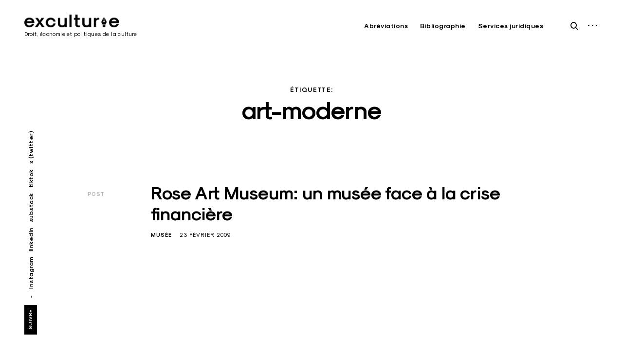

--- FILE ---
content_type: text/html; charset=UTF-8
request_url: http://www.exculturae.com/tag/art-moderne/
body_size: 12072
content:
<!DOCTYPE html><html lang="fr-FR"><head><meta charset="utf-8"><meta name="viewport" content="width=device-width, initial-scale=1"><meta name="author" content="Louis-Philippe Gratton"><link rel="profile" href="http://gmpg.org/xfn/11"><meta property="og:title" content="Rose Art Museum: un musée face à la crise financière"><meta property="og:description" content=""><meta property="og:type" content="article"><meta property="og:url" content="http://www.exculturae.com/rose-art-museum/"><meta property="og:site_name" content="Exculturae"> <meta name="robots" content="noindex,follow"/> <title>Art moderne &#8211; Exculturae</title><meta name='robots' content='max-image-preview:large'/> <style>img:is([sizes="auto" i], [sizes^="auto," i]) { contain-intrinsic-size: 3000px 1500px }</style> <link rel="alternate" type="application/rss+xml" title="Exculturae &raquo; Flux" href="http://www.exculturae.com/feed/"/><link rel="alternate" type="application/rss+xml" title="Exculturae &raquo; Flux de l’étiquette Art moderne" href="http://www.exculturae.com/tag/art-moderne/feed/"/><link rel='stylesheet' id='wp-block-library-css' href='http://www.exculturae.com/wp-includes/css/dist/block-library/style.min.css' type='text/css' media='all'/><style id='classic-theme-styles-inline-css' type='text/css'>/*! This file is auto-generated */.wp-block-button__link{color:#fff;background-color:#32373c;border-radius:9999px;box-shadow:none;text-decoration:none;padding:calc(.667em + 2px) calc(1.333em + 2px);font-size:1.125em}.wp-block-file__button{background:#32373c;color:#fff;text-decoration:none}</style><style id='global-styles-inline-css' type='text/css'>:root{--wp--preset--aspect-ratio--square: 1;--wp--preset--aspect-ratio--4-3: 4/3;--wp--preset--aspect-ratio--3-4: 3/4;--wp--preset--aspect-ratio--3-2: 3/2;--wp--preset--aspect-ratio--2-3: 2/3;--wp--preset--aspect-ratio--16-9: 16/9;--wp--preset--aspect-ratio--9-16: 9/16;--wp--preset--color--black: #000000;--wp--preset--color--cyan-bluish-gray: #abb8c3;--wp--preset--color--white: #ffffff;--wp--preset--color--pale-pink: #f78da7;--wp--preset--color--vivid-red: #cf2e2e;--wp--preset--color--luminous-vivid-orange: #ff6900;--wp--preset--color--luminous-vivid-amber: #fcb900;--wp--preset--color--light-green-cyan: #7bdcb5;--wp--preset--color--vivid-green-cyan: #00d084;--wp--preset--color--pale-cyan-blue: #8ed1fc;--wp--preset--color--vivid-cyan-blue: #0693e3;--wp--preset--color--vivid-purple: #9b51e0;--wp--preset--gradient--vivid-cyan-blue-to-vivid-purple: linear-gradient(135deg,rgba(6,147,227,1) 0%,rgb(155,81,224) 100%);--wp--preset--gradient--light-green-cyan-to-vivid-green-cyan: linear-gradient(135deg,rgb(122,220,180) 0%,rgb(0,208,130) 100%);--wp--preset--gradient--luminous-vivid-amber-to-luminous-vivid-orange: linear-gradient(135deg,rgba(252,185,0,1) 0%,rgba(255,105,0,1) 100%);--wp--preset--gradient--luminous-vivid-orange-to-vivid-red: linear-gradient(135deg,rgba(255,105,0,1) 0%,rgb(207,46,46) 100%);--wp--preset--gradient--very-light-gray-to-cyan-bluish-gray: linear-gradient(135deg,rgb(238,238,238) 0%,rgb(169,184,195) 100%);--wp--preset--gradient--cool-to-warm-spectrum: linear-gradient(135deg,rgb(74,234,220) 0%,rgb(151,120,209) 20%,rgb(207,42,186) 40%,rgb(238,44,130) 60%,rgb(251,105,98) 80%,rgb(254,248,76) 100%);--wp--preset--gradient--blush-light-purple: linear-gradient(135deg,rgb(255,206,236) 0%,rgb(152,150,240) 100%);--wp--preset--gradient--blush-bordeaux: linear-gradient(135deg,rgb(254,205,165) 0%,rgb(254,45,45) 50%,rgb(107,0,62) 100%);--wp--preset--gradient--luminous-dusk: linear-gradient(135deg,rgb(255,203,112) 0%,rgb(199,81,192) 50%,rgb(65,88,208) 100%);--wp--preset--gradient--pale-ocean: linear-gradient(135deg,rgb(255,245,203) 0%,rgb(182,227,212) 50%,rgb(51,167,181) 100%);--wp--preset--gradient--electric-grass: linear-gradient(135deg,rgb(202,248,128) 0%,rgb(113,206,126) 100%);--wp--preset--gradient--midnight: linear-gradient(135deg,rgb(2,3,129) 0%,rgb(40,116,252) 100%);--wp--preset--font-size--small: 13px;--wp--preset--font-size--medium: 20px;--wp--preset--font-size--large: 36px;--wp--preset--font-size--x-large: 42px;--wp--preset--spacing--20: 0.44rem;--wp--preset--spacing--30: 0.67rem;--wp--preset--spacing--40: 1rem;--wp--preset--spacing--50: 1.5rem;--wp--preset--spacing--60: 2.25rem;--wp--preset--spacing--70: 3.38rem;--wp--preset--spacing--80: 5.06rem;--wp--preset--shadow--natural: 6px 6px 9px rgba(0, 0, 0, 0.2);--wp--preset--shadow--deep: 12px 12px 50px rgba(0, 0, 0, 0.4);--wp--preset--shadow--sharp: 6px 6px 0px rgba(0, 0, 0, 0.2);--wp--preset--shadow--outlined: 6px 6px 0px -3px rgba(255, 255, 255, 1), 6px 6px rgba(0, 0, 0, 1);--wp--preset--shadow--crisp: 6px 6px 0px rgba(0, 0, 0, 1);}:where(.is-layout-flex){gap: 0.5em;}:where(.is-layout-grid){gap: 0.5em;}body .is-layout-flex{display: flex;}.is-layout-flex{flex-wrap: wrap;align-items: center;}.is-layout-flex > :is(*, div){margin: 0;}body .is-layout-grid{display: grid;}.is-layout-grid > :is(*, div){margin: 0;}:where(.wp-block-columns.is-layout-flex){gap: 2em;}:where(.wp-block-columns.is-layout-grid){gap: 2em;}:where(.wp-block-post-template.is-layout-flex){gap: 1.25em;}:where(.wp-block-post-template.is-layout-grid){gap: 1.25em;}.has-black-color{color: var(--wp--preset--color--black) !important;}.has-cyan-bluish-gray-color{color: var(--wp--preset--color--cyan-bluish-gray) !important;}.has-white-color{color: var(--wp--preset--color--white) !important;}.has-pale-pink-color{color: var(--wp--preset--color--pale-pink) !important;}.has-vivid-red-color{color: var(--wp--preset--color--vivid-red) !important;}.has-luminous-vivid-orange-color{color: var(--wp--preset--color--luminous-vivid-orange) !important;}.has-luminous-vivid-amber-color{color: var(--wp--preset--color--luminous-vivid-amber) !important;}.has-light-green-cyan-color{color: var(--wp--preset--color--light-green-cyan) !important;}.has-vivid-green-cyan-color{color: var(--wp--preset--color--vivid-green-cyan) !important;}.has-pale-cyan-blue-color{color: var(--wp--preset--color--pale-cyan-blue) !important;}.has-vivid-cyan-blue-color{color: var(--wp--preset--color--vivid-cyan-blue) !important;}.has-vivid-purple-color{color: var(--wp--preset--color--vivid-purple) !important;}.has-black-background-color{background-color: var(--wp--preset--color--black) !important;}.has-cyan-bluish-gray-background-color{background-color: var(--wp--preset--color--cyan-bluish-gray) !important;}.has-white-background-color{background-color: var(--wp--preset--color--white) !important;}.has-pale-pink-background-color{background-color: var(--wp--preset--color--pale-pink) !important;}.has-vivid-red-background-color{background-color: var(--wp--preset--color--vivid-red) !important;}.has-luminous-vivid-orange-background-color{background-color: var(--wp--preset--color--luminous-vivid-orange) !important;}.has-luminous-vivid-amber-background-color{background-color: var(--wp--preset--color--luminous-vivid-amber) !important;}.has-light-green-cyan-background-color{background-color: var(--wp--preset--color--light-green-cyan) !important;}.has-vivid-green-cyan-background-color{background-color: var(--wp--preset--color--vivid-green-cyan) !important;}.has-pale-cyan-blue-background-color{background-color: var(--wp--preset--color--pale-cyan-blue) !important;}.has-vivid-cyan-blue-background-color{background-color: var(--wp--preset--color--vivid-cyan-blue) !important;}.has-vivid-purple-background-color{background-color: var(--wp--preset--color--vivid-purple) !important;}.has-black-border-color{border-color: var(--wp--preset--color--black) !important;}.has-cyan-bluish-gray-border-color{border-color: var(--wp--preset--color--cyan-bluish-gray) !important;}.has-white-border-color{border-color: var(--wp--preset--color--white) !important;}.has-pale-pink-border-color{border-color: var(--wp--preset--color--pale-pink) !important;}.has-vivid-red-border-color{border-color: var(--wp--preset--color--vivid-red) !important;}.has-luminous-vivid-orange-border-color{border-color: var(--wp--preset--color--luminous-vivid-orange) !important;}.has-luminous-vivid-amber-border-color{border-color: var(--wp--preset--color--luminous-vivid-amber) !important;}.has-light-green-cyan-border-color{border-color: var(--wp--preset--color--light-green-cyan) !important;}.has-vivid-green-cyan-border-color{border-color: var(--wp--preset--color--vivid-green-cyan) !important;}.has-pale-cyan-blue-border-color{border-color: var(--wp--preset--color--pale-cyan-blue) !important;}.has-vivid-cyan-blue-border-color{border-color: var(--wp--preset--color--vivid-cyan-blue) !important;}.has-vivid-purple-border-color{border-color: var(--wp--preset--color--vivid-purple) !important;}.has-vivid-cyan-blue-to-vivid-purple-gradient-background{background: var(--wp--preset--gradient--vivid-cyan-blue-to-vivid-purple) !important;}.has-light-green-cyan-to-vivid-green-cyan-gradient-background{background: var(--wp--preset--gradient--light-green-cyan-to-vivid-green-cyan) !important;}.has-luminous-vivid-amber-to-luminous-vivid-orange-gradient-background{background: var(--wp--preset--gradient--luminous-vivid-amber-to-luminous-vivid-orange) !important;}.has-luminous-vivid-orange-to-vivid-red-gradient-background{background: var(--wp--preset--gradient--luminous-vivid-orange-to-vivid-red) !important;}.has-very-light-gray-to-cyan-bluish-gray-gradient-background{background: var(--wp--preset--gradient--very-light-gray-to-cyan-bluish-gray) !important;}.has-cool-to-warm-spectrum-gradient-background{background: var(--wp--preset--gradient--cool-to-warm-spectrum) !important;}.has-blush-light-purple-gradient-background{background: var(--wp--preset--gradient--blush-light-purple) !important;}.has-blush-bordeaux-gradient-background{background: var(--wp--preset--gradient--blush-bordeaux) !important;}.has-luminous-dusk-gradient-background{background: var(--wp--preset--gradient--luminous-dusk) !important;}.has-pale-ocean-gradient-background{background: var(--wp--preset--gradient--pale-ocean) !important;}.has-electric-grass-gradient-background{background: var(--wp--preset--gradient--electric-grass) !important;}.has-midnight-gradient-background{background: var(--wp--preset--gradient--midnight) !important;}.has-small-font-size{font-size: var(--wp--preset--font-size--small) !important;}.has-medium-font-size{font-size: var(--wp--preset--font-size--medium) !important;}.has-large-font-size{font-size: var(--wp--preset--font-size--large) !important;}.has-x-large-font-size{font-size: var(--wp--preset--font-size--x-large) !important;}:where(.wp-block-post-template.is-layout-flex){gap: 1.25em;}:where(.wp-block-post-template.is-layout-grid){gap: 1.25em;}:where(.wp-block-columns.is-layout-flex){gap: 2em;}:where(.wp-block-columns.is-layout-grid){gap: 2em;}:root :where(.wp-block-pullquote){font-size: 1.5em;line-height: 1.6;}</style><link rel='stylesheet' id='eris-font-enqueue-css' href='http://www.exculturae.com/wp-content/themes/limpia/assets/fonts/stylesheet.css' type='text/css' media='all'/><link rel='stylesheet' id='dashicons-css' href='http://www.exculturae.com/wp-includes/css/dashicons.min.css' type='text/css' media='all'/><link rel='stylesheet' id='thickbox-css' href='http://www.exculturae.com/wp-includes/js/thickbox/thickbox.css' type='text/css' media='all'/><link rel='stylesheet' id='eris-style-css' href='http://www.exculturae.com/wp-content/themes/limpia/style.css' type='text/css' media='all'/><link rel='stylesheet' id='zotpress.shortcode.min.css-css' href='http://www.exculturae.com/wp-content/plugins/zotpress/css/zotpress.shortcode.min.css' type='text/css' media='all'/><style type="text/css"> /* Body BG color */ body, body.custom-background, #content, .shuffle-layout .entry-meta, .page-template-portfolio-page .site-content, .page-template-portfolio-page .site-footer, .sticky-header header.site-header { background-color: #fff; } .featured-slider-wrap { background-color: #e8eaec; } /* Headings color */ h1, h2, h3, h4, h5, h6, h1 a, h2 a, h3 a, h4 a, h5 a, h6 a, .archive.category .page-title span, .archive.tag .page-title span, .archive.date .page-title span, .archive.author .page-title span, .search .page-title span, .search-results .page-title, .tag.archive .page-title, .comments-title span, .comment-author, .search-post-type, .bypostauthor > .comment-body .comment-author b:after, .entry-content h1, .entry-content h2, .entry-content h3, .entry-content h4, .entry-content h5, .entry-content h6, .page-content h1, .page-content h2, .page-content h3, .page-content h4, .page-content h5, .page-content h6, .nav-links, .format-quote blockquote, .emphasis, .entry-content .emphasis, .page-content .emphasis, .single .entry-content .emphasis, .single .format-quote blockquote, .single .format-quote q, .single .format-link .entry-content p, .single .format-link .row-columns, .masonry .format-link .entry-content h2, .single .format-link .entry-content h2, .entry-content blockquote, .entry-content blockquote p, .page-content blockquote, .page-content blockquote p, .comment-content blockquote p, .single .entry-content blockquote p, .archive .page-title span, .search .page-title span, .error404 .page-title span, .site-footer .widget-title, .site-footer .widget .widget-title a, .author-box p, .dropcap:before { color: #000; } /* Paragraph color */ .entry-content p, .entry-content li, .page-content p, .page-content li, .comment-content p, .comment-content li, .comment-content dd, label, blockquote cite, blockquote + cite, blockquote + p cite, q cite, q + cite, q + p cite, .wp-caption-text, .format-quote blockquote cite, .format-quote blockquote + cite, .format-quote q cite, .format-quote q + cite, .format-quote blockquote + p cite, .format-quote q + p cite, .site-footer .widget p, .jp-relatedposts-post-context, .row-columns, .headline-template .hero .entry-content, .headline-template .hero p, .single-portfolio-headline .hero p, .contact .entry-content p, .contact .row-columns, .wp-block-separator.is-style-dots:before, .wp-block-image figcaption, .wp-block-embed figcaption { color: #5d5d5d; } hr, .wp-block-separator { background-color: #5d5d5d; } /* Link color */ a, a.emphasis, .format-link .entry-content p, blockquote:before, q:before, .listing .format-link .entry-content:before, .single .format-link .entry-content:before, .format-link .row-columns, .no-results input[type="search"], .error-404 input[type="search"], .no-results .search-instructions, .error-404 .search-instructions, .search .page-title span, .gallery-count, .entry-footer, .nav-links a, .read-more-link, .widget-title, .widget .widget-title a, .widget_calendar caption, .widget_calendar th, .widget_calendar tfoot a, .widget .search-form input[type="submit"]:focus, .widget .newsletter input[type="submit"]:focus, .paging-navigation a, .paging-navigation .dots, .paging-navigation .prev, .paging-navigation .next, .contact-form label, .contact-form textarea, .contact-form input[type="text"], .contact-form input[type="email"], body #infinite-handle span, .category-filter a, .category-filter .cat-active a, .gallery-caption, .entry-gallery .gallery-size-full:after, .featured-slider .slick-dots button, body .single-soc-share-link a, .comment-metadata a, .comment .reply a, .comment-metadata > * + *:before, .widget_wpcom_social_media_icons_widget a { color: #000; } .contact-form input[type="text"]::-webkit-input-placeholder, .contact-form input[type="email"]::-webkit-input-placeholder, .no-results input[type="search"]::-webkit-input-placeholder, .error-404 input[type="search"]::-webkit-input-placeholder { color: #000; } .contact-form input[type="text"]::-moz-placeholder, .contact-form input[type="email"]::-moz-placeholder, .no-results input[type="search"]::-moz-placeholder, .error-404 input[type="search"]::-moz-placeholder { color: #000; } .contact-form input[type="text"]:-moz-placeholder, .contact-form input[type="email"]:-moz-placeholder, .no-results input[type="search"]:-moz-placeholder, .error-404 input[type="search"]:-moz-placeholder { color: #000; } .site-header input[type="search"]:-ms-input-placeholder, .no-results input[type="search"]:-ms-input-placeholder, .error-404 input[type="search"]:-ms-input-placeholder { color: #000; } input[type="text"]:focus, input[type="email"]:focus, input[type="tel"]:focus, input[type="url"]:focus, input[type="password"]:focus, input[type="search"]:focus, textarea:focus { border-color: #000; } .entry-meta a, .posts-navigation .entry-meta a, #infinite-handle a, .single .nav-links a, .archive.category .page-title, .archive.tag .page-title, .archive.date .page-title, .archive.author .page-title, .entry-footer a, .author-name span, .site-footer .widget_recent_comments .comment-author-link a, .site-footer .widget_recent_comments li, .site-footer .widget_recent_entries li, .site-footer .rss-date { color: #000; } /* Header color */ .nav-menu > li > a, .standard-menu .main-navigation ul ul a, .dropdown-toggle, #big-search-trigger, .menu-toggle:before, .sidebar-trigger, .scroll-up, .scroll-down, .menu-social-container a, .menu-social-container .social-menu-trig:before { color: #000; } .main-navigation .current_page_item > a, .main-navigation .current-menu-item > a, .main-navigation .current_page_ancestor > a { border-color: #000; } .menu-toggle span, .menu-toggle span:before, .menu-toggle span:after, .hamburger-menu .menu-toggle span, .hamburger-menu .menu-toggle span:before, .hamburger-menu .menu-toggle span:after { background-color: #000; } /* Logo color */ .site-title a { color: #000; } .site-description { color: #000; } /* Fullwidth slider colors */ .featured-slider .portfolio-item h2 a, .featured-slider .slick-arrow:before, .featured-slider .slick-dots li, .featured-slider .slick-dots span, .featured-slider .slick-dots button, .featured-slider .slick-dots .slick-active:after { color: #000; } .featured-slider .slick-dots .slick-active:after { background-color: #000; } /* Footer colors */ #comments { background-color: #eaedf3; } .site-footer, .site-footer span, .site-info, .site-footer .widget, .site-footer .widget a, .site-footer .widget_calendar td, .site-footer .tagcloud a, .site-footer .rssSummary, .site-footer .widget_calendar caption, .site-footer .widget_calendar th, .site-footer input[type="text"], .site-footer input[type="email"], .site-footer input[type="tel"], .site-footer input[type="url"], .site-footer input[type="password"], .site-footer input[type="search"], .site-footer textarea { color: #000; } .site-footer a, .site-footer .widget_calendar tbody a, .site-footer .widget_recent_comments li a, .site-footer .widget_recent_entries li a, .site-footer .widget_rss li a, .site-footer .widget_contact_info .confit-address a, .site-footer .jetpack-display-remote-posts h4 a, .site-footer .widget .tp_recent_tweets a, .site-footer .widget .search-form input[type="submit"], .site-footer .widget .newsletter input[type="submit"] { color: #000; } @media only screen and (min-width: 1025px){ a:hover, div[class^="gr_custom_container"] a:hover, .comment-metadata a:hover, .comment .reply a:hover, .entry-footer a:hover, .category-filter a:hover, .category-filter .cat-active a:hover, .format-link .entry-content a:hover, .back-to-top:hover, .paging-navigation a:hover, .page-numbers li a:hover, .listing .format-link .entry-content a:hover, .read-more-link:hover { color: #5d5d5d; } .nav-links a:hover, .read-more-link:hover, .logged-in-as a:hover { color: #000; } h1 a:hover, h2 a:hover, h3 a:hover, h4 a:hover, h5 a:hover, h6 a:hover { color: #747474; } .entry-meta a:hover, .posts-navigation .entry-meta a:hover { color: #808080; } .standard-menu .main-navigation ul ul a:focus, .nav-menu > li:hover > a, .sidebar-trigger:hover, .nav-menu li > a:hover, .nav-menu li:hover > .dropdown-toggle, #big-search-trigger:hover, .sidebar-trigger:hover, .standard-menu .main-navigation ul ul a:hover, .scroll-up:hover, .scroll-down:hover, .menu-social-container a:hover, #big-search-trigger:focus, .sidebar-trigger:focus { color: #808080; } .menu-toggle:focus span, .menu-toggle:focus span:before, .menu-toggle:focus span:after { background-color: #808080; } .featured-slider .portfolio-item h2 a:hover, .featured-slider .slick-arrow:hover:before { color: #808080; } .site-title a:hover { color: #000; } .site-footer a:hover, .site-footer .widget a:hover, .site-footer .widget.widget_wpcom_social_media_icons_widget a:hover, .site-footer .widget .tp_recent_tweets a:hover, .site-footer .instagram-username a:hover, .site-footer .widget .tp_recent_tweets a:hover { color: #5d5d5d; } } @media only screen and (max-width: 1024px){ .page-template-portfolio-page .portfolio-item .entry-title a, .tax-ct_portfolio .portfolio-item .entry-title a { color: #000; } }</style> <style> .kirki-customizer-loading-wrapper { background-image: none !important; } </style> <style type="text/css" id="wp-custom-css"> /* Typography */.entry-content p { font-size: 16px; color: #3c3c3c; text-align: justify; }.entry-content p a {border-bottom:none; font-weight: 400; color: #3c3c3c; -webkit-transition: all 0.35s linear; -moz-transition: all 0.35s linear; -o-transition: all 0.35s linear; transition: all 0.35s linear; background-image: linear-gradient(to right,#ffe644 100%,#fff 0); background-position: 0 90%; background-repeat: repeat-x; background-size: 100% 20%; }.entry-content p a:hover { border-bottom: none; background-image: linear-gradient(to right,#ffe644 100%,#fff 0); background-position: 0 90%; background-repeat: repeat-x; background-size: 100% 45%; }.dropcap { color: #000; font-size: 6.25rem; line-height: 0.8em; float: left; padding: 10px 20px 10px 20px; }.dropcap:before { display: none; }/* Titles */.title_underlined { border-bottom: 2px solid #000; padding-bottom: 5px; margin-top: 62px; margin-bottom: 18px; }.integral { font-size: 21px; text-transform: uppercase; text-align: center; line-height: 21px; margin-top: 90px; margin-bottom: 60px!important; display: -webkit-flex; display: flex; -webkit-flex-wrap: wrap; flex-wrap: wrap; flex-direction: row; -webkit-align-items: center; align-items: center; -webkit-justify-content: center; justify-content: center; -webkit-align-content: stretch; align-content: stretch; }.integral:before, .integral:after { background-color: #000; content: '\a0'; height: 1px; position: relative; -webkit-flex-grow: 1; flex-grow: 1; }.integral:before { margin-right: 20px; }.integral:after { margin-left: 20px; }/* Images */.format-standard .featured-image a:after { content: none; }.featured-image a:hover:before { opacity: 0.1; }figcaption, .wp-caption-text { font-style: italic; max-width:none; margin-right: auto; margin-left: auto; text-align: center; }figcaption { font-size: 0.8125rem; letter-spacing: 0.5px; }.wp-block-image figcaption { margin-bottom: 0.8em; margin-top: 0.8em; }.portrait-wrap .wp-caption-text { display: none; }/* Lists */ul { list-style-type: disc; }/* Menus */.nav-menu > li > a:before { content: ""; position: absolute; width: 100%; height: 1px; bottom:8px; left: 0; background-color: #323232; visibility: hidden; -webkit-transform: scaleX(0); transform: scaleX(0); -webkit-transition: all 0.3s ease-in-out 0s; transition: all 0.3s ease-in-out 0s; }.nav-menu > li a:hover, .nav-menu > li:hover > a { color: #000; }.nav-menu > li > a:hover:before { visibility: visible; -webkit-transform: scaleX(1); transform: scaleX(1); }/* Widgets */.site-footer .widget p { color: #3c3c3c; }.widget + .widget { margin-top: 3.25rem; }/* Special attributes */.asterisk { font-style: italic; }.footnote { border-top: 1px solid #000; margin-top: 60px; margin-bottom: 12px; max-width: 35%; }.footnote-text { font-style: italic; font-size: 15px; }.lastupdated { font-size: 15px!important; font-style: italic; text-align: right!important; }.separator { border-top: 1px solid #000; max-width: 65%; margin-top: 62px; margin-bottom: 62px!important; margin-left: auto; margin-right: auto; }/* Special tags */abbr { text-decoration: none; }.single blockquote { position: relative; padding: .5rem; }blockquote:before,blockquote:after { position: absolute; color: #ffe644; font-size: 6rem; font-weight: 400; width: 4rem; height: 4rem; }blockquote:before { content: '“'; left: -5rem; top: -2rem; opacity: 1; }blockquote:after { content: '”'; right: -5rem; bottom: -3.5rem; font-family: 'icomoon'; }blockquote p:last-child { font-size: 18px!important; letter-spacing: 1px; text-align: center; }cite { color: #3c3c3c!important; font-style: italic!important; font-size: 16px!important; display: inline!important; }mark { color: #4c4c4c; background: linear-gradient(to bottom, #fff 70%, #ffe644) }q:before, q:after { content: none }q { font-weight: 400; font-size: 16px; color: #3c3c3c; font-style: italic }/* Home */.listing .hentry { margin-bottom: 8rem; }/* Posts */.single-post .container-medium + .content-area { margin-top: 3rem; }.single .hero .entry-title { font-size: 50px; }body #jp-relatedposts { margin-top: 5.5rem; }.cat-links + .tags-links { text-transform: none; display: block; }.jp-relatedposts-post-thumbs img { height: auto; max-width: 100%; aspect-ratio: 3 / 2; object-fit: cover; object-position: 0 20%; }/* Pages */.page .hentry { margin-left: auto; margin-right: auto; max-width: 760px; }.page-header { margin-top: 3.3em; margin-bottom: 3rem; }.page-title { margin-top: 0.8em; }/* Archives */.tag.archive .page-title { font-size: 0.8125rem; font-weight: 700; opacity: 1; }/* Footer */p + .entry-footer { margin-top: 1.5rem; }.site-footer .widget-area .widget_nav_menu li { display: block; }/* Auteur */.author-box { border: none; border-top: 1px solid #5d5d5d; border-bottom: 1px solid #5d5d5d; margin: 4.5rem 0 5rem; padding: 43px 32px 38px 129px; position: relative; }.author-avatar { position: absolute; top: 32px; left: 12px; }.author-avatar img { border-radius: 100%; width: 96px; }/* Contact */#vscf input[type="text"], #vscf input[type="email"], #vscf textarea { padding-left: 0px; padding-right: 0px; height: 60px; width: 80%!important; border: none; border-bottom: 0.0625rem solid #999; -webkit-box-shadow: none; box-shadow: none; }#vscf textarea { min-height: 110px; }#vscf input[type="text"]:hover, #vscf input[type="email"]:hover, #vscf textarea:hover, #vscf input[type="text"]:focus, #vscf input[type="email"]:focus, #vscf textarea:focus { border-bottom: 0.0625rem solid #000; }.vscf-privacy-group { width: 80%; margin-bottom: 25px!important; }.vscf-privacy-group label:before { display: none; }input[type="checkbox"] + label { padding-left: 0px; }#vscf .form-group button { color: #5d5d5d; padding: 0 16px 2px 16px; background-color: #fff; font-variant: all-small-caps; border: 1px solid #5d5d5d; -webkit-transition: all 0.45s linear; -moz-transition: all 0.45s linear; -o-transition: all 0.45s linear; transition: all 0.45s linear; }#vscf .form-group button:hover { color: #fff; background-color: #5d5d5d; border: 1px solid #5d5d5d; }/* Zotpress */.csl-entry { color: #3c3c3c; margin: 0 .8em 1em .8em !important; }.csl-entry:before { content: "\2022"; padding-right: 8px; }div.zp-Zotpress a:hover, a.zp-CiteRIS:hover { color: #3c3c3c; text-decoration: none!important; }.zp-Browse-Bar { border: 1px solid #000; border-radius: 3px; }.zp-Zotpress-SearchBox input[type="text"] { border: none }.zp-Zotpress-SearchBox .zp-SearchBy-Container { display: none; }#zpSearchResultsPaging span.title { display: none; }#zpSearchResultsPaging a { font-size: 13px; line-height: 35px; padding: 0 14px; border-radius: 35px; width: 35px; }#zpSearchResultsPaging a:hover { color: #3C3C3d; }#zpSearchResultsPaging a.selected { border: none; color: #fff; background-color: #cbb88c; }#zpSearchResultsPaging a span { border: none; padding: 0; }/* Mobile */@media only screen and (max-width: 1024px){ .menu-toggle { display: none; }}@media only screen and (max-width: 767px){ .site-footer .widget-area { display: none; }} </style> </head><body class="archive tag tag-art-moderne tag-35 wp-custom-logo wp-theme-limpia infinite-scroll standard-menu hfeed sticky-header tk-theme-frontend"><aside id="secondary" class="widget-area" role="complementary"> <div class="scroll-box"> <section id="block-17" class="widget widget_block widget_media_image"><figure class="wp-block-image size-full"><img fetchpriority="high" decoding="async" width="1200" height="800" src="http://www.exculturae.com/wp-content/uploads/2022/10/about.jpg" alt="" class="wp-image-10063" srcset="http://www.exculturae.com/wp-content/uploads/2022/10/about.jpg 1200w, http://www.exculturae.com/wp-content/uploads/2022/10/about-768x512.jpg 768w" sizes="(max-width: 1200px) 100vw, 1200px"/></figure></section><section id="block-10" class="widget widget_block"><h2 class="wp-block-heading">Présentation</h2></section><section id="block-3" class="widget widget_block"><div class="wp-block-group"><div class="wp-block-group__inner-container is-layout-flow wp-block-group-is-layout-flow"><p><em>Exculturae</em> informe et contribue aux débats sur les enjeux économiques, juridiques et politiques des arts, de la culture et des médias.</p></div></div></section><section id="block-4" class="widget widget_block"><div class="wp-block-group"><div class="wp-block-group__inner-container is-layout-flow wp-block-group-is-layout-flow"><div class="widget widget_nav_menu"><h2 class="widgettitle">Indispensables</h2><div class="menu-indispensables-container"><ul id="menu-indispensables" class="menu"><li id="menu-item-9623" class="menu-item menu-item-type-post_type menu-item-object-page menu-item-9623"><a href="http://www.exculturae.com/a-propos/">À propos</a></li><li id="menu-item-9624" class="menu-item menu-item-type-post_type menu-item-object-page menu-item-9624"><a href="http://www.exculturae.com/carte/">Carte du site</a></li><li id="menu-item-9625" class="menu-item menu-item-type-post_type menu-item-object-page menu-item-9625"><a href="http://www.exculturae.com/cgu/" title="Conditions générales d’utilisation">Conditions</a></li><li id="menu-item-9626" class="menu-item menu-item-type-post_type menu-item-object-page menu-item-9626"><a href="http://www.exculturae.com/contact/">Contact</a></li></ul></div></div><div class="widget widget_nav_menu"><h2 class="widgettitle">Ressources</h2><div class="menu-ressources-container"><ul id="menu-ressources" class="menu"><li id="menu-item-9730" class="menu-item menu-item-type-post_type menu-item-object-page menu-item-9730"><a href="http://www.exculturae.com/abreviations/">Abréviations</a></li><li id="menu-item-9731" class="menu-item menu-item-type-post_type menu-item-object-page menu-item-9731"><a href="http://www.exculturae.com/bibliographie/">Bibliographie</a></li><li id="menu-item-9732" class="menu-item menu-item-type-custom menu-item-object-custom menu-item-9732"><a href="http://www.servicesjuridiques.me/">Services juridiques</a></li></ul></div></div><div class="widget widget_nav_menu"><h2 class="widgettitle">Thématiques</h2><div class="menu-thematiques-container"><ul id="menu-thematiques" class="menu"><li id="menu-item-4528" class="menu-item menu-item-type-taxonomy menu-item-object-category menu-item-has-children menu-item-4528"><a href="http://www.exculturae.com/categorie/arts/">Arts</a><ul class="sub-menu"> <li id="menu-item-4533" class="menu-item menu-item-type-taxonomy menu-item-object-category menu-item-4533"><a href="http://www.exculturae.com/categorie/arts/marche-art/">Marché de l&rsquo;art</a></li> <li id="menu-item-4534" class="menu-item menu-item-type-taxonomy menu-item-object-category menu-item-4534"><a href="http://www.exculturae.com/categorie/arts/musee/">Musée</a></li> <li id="menu-item-4535" class="menu-item menu-item-type-taxonomy menu-item-object-category menu-item-4535"><a href="http://www.exculturae.com/categorie/arts/patrimoine/">Patrimoine</a></li> <li id="menu-item-4536" class="menu-item menu-item-type-taxonomy menu-item-object-category menu-item-4536"><a href="http://www.exculturae.com/categorie/arts/photographie/">Photographie</a></li></ul></li><li id="menu-item-4545" class="menu-item menu-item-type-taxonomy menu-item-object-category menu-item-has-children menu-item-4545"><a href="http://www.exculturae.com/categorie/communication/">Communication</a><ul class="sub-menu"> <li id="menu-item-4546" class="menu-item menu-item-type-taxonomy menu-item-object-category menu-item-4546"><a href="http://www.exculturae.com/categorie/communication/donnees-personnelles/">Données personnelles</a></li> <li id="menu-item-9128" class="menu-item menu-item-type-taxonomy menu-item-object-category menu-item-9128"><a href="http://www.exculturae.com/categorie/communication/medias/">Médias</a></li> <li id="menu-item-4547" class="menu-item menu-item-type-taxonomy menu-item-object-category menu-item-4547"><a href="http://www.exculturae.com/categorie/communication/reseaux-sociaux/">Réseaux sociaux</a></li></ul></li><li id="menu-item-4529" class="menu-item menu-item-type-taxonomy menu-item-object-category menu-item-has-children menu-item-4529"><a href="http://www.exculturae.com/categorie/culture/">Culture</a><ul class="sub-menu"> <li id="menu-item-4537" class="menu-item menu-item-type-taxonomy menu-item-object-category menu-item-4537"><a href="http://www.exculturae.com/categorie/culture/administration-culture/">Administration</a></li> <li id="menu-item-4538" class="menu-item menu-item-type-taxonomy menu-item-object-category menu-item-4538"><a href="http://www.exculturae.com/categorie/culture/mecenat-culturel/">Mécénat culturel</a></li> <li id="menu-item-4539" class="menu-item menu-item-type-taxonomy menu-item-object-category menu-item-4539"><a href="http://www.exculturae.com/categorie/culture/politique-culturelle/">Politique culturelle</a></li></ul></li><li id="menu-item-4530" class="menu-item menu-item-type-taxonomy menu-item-object-category menu-item-4530"><a href="http://www.exculturae.com/categorie/droit-auteur/">Droit d&rsquo;auteur</a></li><li id="menu-item-4531" class="menu-item menu-item-type-taxonomy menu-item-object-category menu-item-has-children menu-item-4531"><a href="http://www.exculturae.com/categorie/industries-culturelles/">Industries culturelles</a><ul class="sub-menu"> <li id="menu-item-4540" class="menu-item menu-item-type-taxonomy menu-item-object-category menu-item-4540"><a href="http://www.exculturae.com/categorie/industries-culturelles/cinema/">Cinéma</a></li> <li id="menu-item-4541" class="menu-item menu-item-type-taxonomy menu-item-object-category menu-item-4541"><a href="http://www.exculturae.com/categorie/industries-culturelles/livre/">Livre</a></li> <li id="menu-item-4542" class="menu-item menu-item-type-taxonomy menu-item-object-category menu-item-4542"><a href="http://www.exculturae.com/categorie/industries-culturelles/musique/">Musique</a></li> <li id="menu-item-4543" class="menu-item menu-item-type-taxonomy menu-item-object-category menu-item-4543"><a href="http://www.exculturae.com/categorie/industries-culturelles/radio/">Radio</a></li> <li id="menu-item-4544" class="menu-item menu-item-type-taxonomy menu-item-object-category menu-item-4544"><a href="http://www.exculturae.com/categorie/industries-culturelles/television/">Télévision</a></li></ul></li><li id="menu-item-4532" class="menu-item menu-item-type-taxonomy menu-item-object-category menu-item-has-children menu-item-4532"><a href="http://www.exculturae.com/categorie/spectacle/">Spectacle</a><ul class="sub-menu"> <li id="menu-item-4548" class="menu-item menu-item-type-taxonomy menu-item-object-category menu-item-4548"><a href="http://www.exculturae.com/categorie/spectacle/humour/">Humour</a></li></ul></li></ul></div></div></div></div></section><section id="block-9" class="widget widget_block"><h2 class="wp-block-heading">Étiquettes</h2></section><section id="block-8" class="widget widget_block"><p><a href="http://www.exculturae.com/tag/art-contemporain/" class="tag-cloud-link tag-link-32 tag-link-position-1" style="font-size: 9.9842519685039pt;" aria-label="Art contemporain (2 éléments)">Art contemporain<span class="tag-link-count"> (2)</span></a> <a href="http://www.exculturae.com/tag/art-moderne/" class="tag-cloud-link tag-link-35 tag-link-position-2" style="font-size: 8pt;" aria-label="Art moderne (1 élément)">Art moderne<span class="tag-link-count"> (1)</span></a> <a href="http://www.exculturae.com/tag/audiovisuel/" class="tag-cloud-link tag-link-38 tag-link-position-3" style="font-size: 8pt;" aria-label="Audiovisuel (1 élément)">Audiovisuel<span class="tag-link-count"> (1)</span></a> <a href="http://www.exculturae.com/tag/bien-culturel/" class="tag-cloud-link tag-link-40 tag-link-position-4" style="font-size: 16.59842519685pt;" aria-label="Bien culturel (11 éléments)">Bien culturel<span class="tag-link-count"> (11)</span></a> <a href="http://www.exculturae.com/tag/blaspheme/" class="tag-cloud-link tag-link-41 tag-link-position-5" style="font-size: 9.9842519685039pt;" aria-label="Blasphème (2 éléments)">Blasphème<span class="tag-link-count"> (2)</span></a> <a href="http://www.exculturae.com/tag/censure/" class="tag-cloud-link tag-link-46 tag-link-position-6" style="font-size: 15.165354330709pt;" aria-label="Censure (8 éléments)">Censure<span class="tag-link-count"> (8)</span></a> <a href="http://www.exculturae.com/tag/communications-law/" class="tag-cloud-link tag-link-47 tag-link-position-7" style="font-size: 14.062992125984pt;" aria-label="Communications law (6 éléments)">Communications law<span class="tag-link-count"> (6)</span></a> <a href="http://www.exculturae.com/tag/creative-commons/" class="tag-cloud-link tag-link-50 tag-link-position-8" style="font-size: 9.9842519685039pt;" aria-label="Creative Commons (2 éléments)">Creative Commons<span class="tag-link-count"> (2)</span></a> <a href="http://www.exculturae.com/tag/diversite-culturelle/" class="tag-cloud-link tag-link-63 tag-link-position-9" style="font-size: 9.9842519685039pt;" aria-label="Diversité culturelle (2 éléments)">Diversité culturelle<span class="tag-link-count"> (2)</span></a> <a href="http://www.exculturae.com/tag/droit-art/" class="tag-cloud-link tag-link-66 tag-link-position-10" style="font-size: 19.464566929134pt;" aria-label="Droit de l&#039;art (21 éléments)">Droit de l&#039;art<span class="tag-link-count"> (21)</span></a> <a href="http://www.exculturae.com/tag/droit-communication/" class="tag-cloud-link tag-link-67 tag-link-position-11" style="font-size: 17.370078740157pt;" aria-label="Droit de la communication (13 éléments)">Droit de la communication<span class="tag-link-count"> (13)</span></a> <a href="http://www.exculturae.com/tag/droit-culture/" class="tag-cloud-link tag-link-68 tag-link-position-12" style="font-size: 22pt;" aria-label="Droit de la culture (36 éléments)">Droit de la culture<span class="tag-link-count"> (36)</span></a> <a href="http://www.exculturae.com/tag/droit-medias/" class="tag-cloud-link tag-link-69 tag-link-position-13" style="font-size: 15.165354330709pt;" aria-label="Droit des médias (8 éléments)">Droit des médias<span class="tag-link-count"> (8)</span></a> <a href="http://www.exculturae.com/tag/droit-divertissement/" class="tag-cloud-link tag-link-70 tag-link-position-14" style="font-size: 16.59842519685pt;" aria-label="Droit du divertissement (11 éléments)">Droit du divertissement<span class="tag-link-count"> (11)</span></a> <a href="http://www.exculturae.com/tag/droit-moral/" class="tag-cloud-link tag-link-71 tag-link-position-15" style="font-size: 11.307086614173pt;" aria-label="Droit moral (3 éléments)">Droit moral<span class="tag-link-count"> (3)</span></a> <a href="http://www.exculturae.com/tag/droits-culturels/" class="tag-cloud-link tag-link-73 tag-link-position-16" style="font-size: 9.9842519685039pt;" aria-label="Droits culturels (2 éléments)">Droits culturels<span class="tag-link-count"> (2)</span></a> <a href="http://www.exculturae.com/tag/droit-image/" class="tag-cloud-link tag-link-64 tag-link-position-17" style="font-size: 8pt;" aria-label="Droit à l&#039;image (1 élément)">Droit à l&#039;image<span class="tag-link-count"> (1)</span></a> <a href="http://www.exculturae.com/tag/democratisation-culturelle/" class="tag-cloud-link tag-link-60 tag-link-position-18" style="font-size: 11.307086614173pt;" aria-label="Démocratisation culturelle (3 éléments)">Démocratisation culturelle<span class="tag-link-count"> (3)</span></a> <a href="http://www.exculturae.com/tag/economie-culture/" class="tag-cloud-link tag-link-74 tag-link-position-19" style="font-size: 16.59842519685pt;" aria-label="Economie de la culture (11 éléments)">Economie de la culture<span class="tag-link-count"> (11)</span></a> <a href="http://www.exculturae.com/tag/encheres/" class="tag-cloud-link tag-link-75 tag-link-position-20" style="font-size: 13.291338582677pt;" aria-label="Enchères (5 éléments)">Enchères<span class="tag-link-count"> (5)</span></a> <a href="http://www.exculturae.com/tag/exception-culturelle/" class="tag-cloud-link tag-link-79 tag-link-position-21" style="font-size: 8pt;" aria-label="Exception culturelle (1 élément)">Exception culturelle<span class="tag-link-count"> (1)</span></a> <a href="http://www.exculturae.com/tag/freedom-expression/" class="tag-cloud-link tag-link-84 tag-link-position-22" style="font-size: 8pt;" aria-label="Freedom of expression (1 élément)">Freedom of expression<span class="tag-link-count"> (1)</span></a> <a href="http://www.exculturae.com/tag/free-speech/" class="tag-cloud-link tag-link-83 tag-link-position-23" style="font-size: 8pt;" aria-label="Free speech (1 élément)">Free speech<span class="tag-link-count"> (1)</span></a> <a href="http://www.exculturae.com/tag/gdpr/" class="tag-cloud-link tag-link-85 tag-link-position-24" style="font-size: 13.291338582677pt;" aria-label="GDPR (5 éléments)">GDPR<span class="tag-link-count"> (5)</span></a> <a href="http://www.exculturae.com/tag/histoire-art/" class="tag-cloud-link tag-link-88 tag-link-position-25" style="font-size: 17.700787401575pt;" aria-label="Histoire de l&#039;art (14 éléments)">Histoire de l&#039;art<span class="tag-link-count"> (14)</span></a> <a href="http://www.exculturae.com/tag/information-technology/" class="tag-cloud-link tag-link-91 tag-link-position-26" style="font-size: 13.291338582677pt;" aria-label="Information technology (5 éléments)">Information technology<span class="tag-link-count"> (5)</span></a> <a href="http://www.exculturae.com/tag/injure/" class="tag-cloud-link tag-link-92 tag-link-position-27" style="font-size: 8pt;" aria-label="Injure (1 élément)">Injure<span class="tag-link-count"> (1)</span></a> <a href="http://www.exculturae.com/tag/journalisme/" class="tag-cloud-link tag-link-94 tag-link-position-28" style="font-size: 13.291338582677pt;" aria-label="Journalisme (5 éléments)">Journalisme<span class="tag-link-count"> (5)</span></a> <a href="http://www.exculturae.com/tag/journaliste/" class="tag-cloud-link tag-link-95 tag-link-position-29" style="font-size: 13.291338582677pt;" aria-label="Journaliste (5 éléments)">Journaliste<span class="tag-link-count"> (5)</span></a> <a href="http://www.exculturae.com/tag/journaux/" class="tag-cloud-link tag-link-96 tag-link-position-30" style="font-size: 11.307086614173pt;" aria-label="Journaux (3 éléments)">Journaux<span class="tag-link-count"> (3)</span></a> <a href="http://www.exculturae.com/tag/liberte-artistique/" class="tag-cloud-link tag-link-98 tag-link-position-31" style="font-size: 12.409448818898pt;" aria-label="Liberté artistique (4 éléments)">Liberté artistique<span class="tag-link-count"> (4)</span></a> <a href="http://www.exculturae.com/tag/liberte-expression/" class="tag-cloud-link tag-link-99 tag-link-position-32" style="font-size: 16.59842519685pt;" aria-label="Liberté d&#039;expression (11 éléments)">Liberté d&#039;expression<span class="tag-link-count"> (11)</span></a> <a href="http://www.exculturae.com/tag/liberte-presse/" class="tag-cloud-link tag-link-100 tag-link-position-33" style="font-size: 11.307086614173pt;" aria-label="Liberté de la presse (3 éléments)">Liberté de la presse<span class="tag-link-count"> (3)</span></a> <a href="http://www.exculturae.com/tag/literature/" class="tag-cloud-link tag-link-104 tag-link-position-34" style="font-size: 8pt;" aria-label="Literature (1 élément)">Literature<span class="tag-link-count"> (1)</span></a> <a href="http://www.exculturae.com/tag/litterature/" class="tag-cloud-link tag-link-105 tag-link-position-35" style="font-size: 8pt;" aria-label="Littérature (1 élément)">Littérature<span class="tag-link-count"> (1)</span></a> <a href="http://www.exculturae.com/tag/media-law/" class="tag-cloud-link tag-link-107 tag-link-position-36" style="font-size: 8pt;" aria-label="Media law (1 élément)">Media law<span class="tag-link-count"> (1)</span></a> <a href="http://www.exculturae.com/tag/personal-data/" class="tag-cloud-link tag-link-118 tag-link-position-37" style="font-size: 13.291338582677pt;" aria-label="Personal data (5 éléments)">Personal data<span class="tag-link-count"> (5)</span></a> <a href="http://www.exculturae.com/tag/philanthropie/" class="tag-cloud-link tag-link-119 tag-link-position-38" style="font-size: 8pt;" aria-label="Philanthropie (1 élément)">Philanthropie<span class="tag-link-count"> (1)</span></a> <a href="http://www.exculturae.com/tag/photographe/" class="tag-cloud-link tag-link-122 tag-link-position-39" style="font-size: 11.307086614173pt;" aria-label="Photographe (3 éléments)">Photographe<span class="tag-link-count"> (3)</span></a> <a href="http://www.exculturae.com/tag/presse/" class="tag-cloud-link tag-link-147 tag-link-position-40" style="font-size: 14.062992125984pt;" aria-label="Presse (6 éléments)">Presse<span class="tag-link-count"> (6)</span></a> <a href="http://www.exculturae.com/tag/privacy/" class="tag-cloud-link tag-link-124 tag-link-position-41" style="font-size: 13.291338582677pt;" aria-label="Privacy (5 éléments)">Privacy<span class="tag-link-count"> (5)</span></a> <a href="http://www.exculturae.com/tag/propriete-litteraire-artistique/" class="tag-cloud-link tag-link-125 tag-link-position-42" style="font-size: 13.291338582677pt;" aria-label="Propriété littéraire et artistique (5 éléments)">Propriété littéraire et artistique<span class="tag-link-count"> (5)</span></a> <a href="http://www.exculturae.com/tag/rgpd/" class="tag-cloud-link tag-link-128 tag-link-position-43" style="font-size: 13.291338582677pt;" aria-label="RGPD (5 éléments)">RGPD<span class="tag-link-count"> (5)</span></a> <a href="http://www.exculturae.com/tag/sociologie-culture/" class="tag-cloud-link tag-link-132 tag-link-position-44" style="font-size: 11.307086614173pt;" aria-label="Sociologie de la culture (3 éléments)">Sociologie de la culture<span class="tag-link-count"> (3)</span></a> <a href="http://www.exculturae.com/tag/sociology-culture/" class="tag-cloud-link tag-link-133 tag-link-position-45" style="font-size: 8pt;" aria-label="Sociology of culture (1 élément)">Sociology of culture<span class="tag-link-count"> (1)</span></a> <a href="http://www.exculturae.com/tag/technologie-information/" class="tag-cloud-link tag-link-136 tag-link-position-46" style="font-size: 14.614173228346pt;" aria-label="Technologie de l&#039;information (7 éléments)">Technologie de l&#039;information<span class="tag-link-count"> (7)</span></a> <a href="http://www.exculturae.com/tag/vie-privee/" class="tag-cloud-link tag-link-138 tag-link-position-47" style="font-size: 14.062992125984pt;" aria-label="Vie privée (6 éléments)">Vie privée<span class="tag-link-count"> (6)</span></a></p></section> </div> <button id="closeSidebar" class="close-sidebar"><span class="screen-reader-text">fermer la barre latérale</span></button></aside><div id="page" class="site"> <a class="skip-link screen-reader-text" href="#main">Skip to content</a> <header id="masthead" class="site-header" role="banner"> <div class="container container-big"> <div class="site-branding"> <a href="http://www.exculturae.com/" rel="home" class="standard-logo"><a href="http://www.exculturae.com/" class="custom-logo-link" rel="home"><img width="592" height="64" src="http://www.exculturae.com/wp-content/uploads/2022/10/logo.png" class="custom-logo" alt="Logo Exculturae" decoding="async"/></a></a> <p class="site-title screen-reader-text"><a href="http://www.exculturae.com/" rel="home">Exculturae</a></p> <p class="site-description">Droit, économie et politiques de la culture</p> </div> <nav id="site-navigation" class="main-navigation" role="navigation"> <button class="menu-toggle" aria-controls="primary-menu" aria-expanded="false"><i>Menu</i>Primary Menu<span>&nbsp;</span></button> <div class="menu-ressources-container"><ul id="primary-menu" class="menu"><li class="menu-item menu-item-type-post_type menu-item-object-page menu-item-9730"><a href="http://www.exculturae.com/abreviations/">Abréviations</a></li><li class="menu-item menu-item-type-post_type menu-item-object-page menu-item-9731"><a href="http://www.exculturae.com/bibliographie/">Bibliographie</a></li><li class="menu-item menu-item-type-custom menu-item-object-custom menu-item-9732"><a href="http://www.servicesjuridiques.me/">Services juridiques</a></li></ul></div> <i id="menuMarker">Menu</i> </nav>  <div class="search-wrap"> <form role="search" method="get" class="search-form" action="http://www.exculturae.com/"> <label> <span class="screen-reader-text">Rechercher :</span> <input type="search" class="search-field" placeholder="Rechercher…" name="s"/> </label> <input type="submit" class="search-submit" value="Rechercher"/> </form> <div class="search-instructions">Appuyer sur la touche entrée pour lancer la recherche.</div> <button id="big-search-close"> <span class="screen-reader-text">fermer le formulaire de recherche</span> </button> </div> <a href="#" id="big-search-trigger"> <span class="screen-reader-text">ouvrir le formulaire de recherche</span> <i class="icon-search"></i> </a>  <a href="#" id="sidebar-trigger" class="sidebar-trigger"> <span class="screen-reader-text">open sidebar</span> <i class="icon-sidebar"></i> </a> </div> </header> <a href="#" id="scrollDownBtn" class="scroll-down"><i class="icon-left"></i>scroll to discover more</a> <a href="#" id="scrollUpBtn" class="scroll-up">haut<i class="icon-right"></i></a>  <span id="socMenuTrig" class="social-menu-trig">Suivre</span><div class="menu-social-container"><ul id="menu-social" class="menu"><li id="menu-item-9804" class="menu-item menu-item-type-custom menu-item-object-custom menu-item-9804"><a href="https://www.instagram.com/exculturae/">instagram</a></li><li id="menu-item-9803" class="menu-item menu-item-type-custom menu-item-object-custom menu-item-9803"><a href="https://www.linkedin.com/in/lp-g/">linkedIn</a></li><li id="menu-item-11123" class="menu-item menu-item-type-custom menu-item-object-custom menu-item-11123"><a href="https://theprivacydispatch.substack.com/">substack</a></li><li id="menu-item-11071" class="menu-item menu-item-type-custom menu-item-object-custom menu-item-11071"><a href="https://www.tiktok.com/@exculturae">tiktok</a></li><li id="menu-item-9802" class="menu-item menu-item-type-custom menu-item-object-custom menu-item-9802"><a href="https://x.com/exculturae">x (twitter)</a></li></ul></div>  <div id="content" class="site-content"> <section id="primary" class="content-area"> <main id="main" class="site-main" role="main"> <header class="page-header"> <h1 class="page-title">Étiquette: <span>art-moderne</span></h1> </header> <div id="post-load"> <div class="container container-small search-container"> <article id="post-430" class="post-430 post type-post status-publish format-standard has-post-thumbnail hentry category-musee tag-art-contemporain tag-art-moderne tag-droit-art tag-droit-culture tag-histoire-art"> <div class="search-post-type"> post </div> <div class="entry-header"> <h2 class="entry-title"><a href="http://www.exculturae.com/rose-art-museum/" rel="bookmark">Rose Art Museum: un musée face à la crise financière</a></h2><div class="entry-meta"><span class="category-list"><a href="http://www.exculturae.com/categorie/arts/musee/" rel="tag">Musée</a></span><span class="post-date"><a href="http://www.exculturae.com/rose-art-museum/" rel="bookmark"><time class="entry-date published" datetime="2009-02-23T23:00:00+01:00">23 février 2009</time><time class="updated" datetime="2022-10-23T14:24:04+02:00">23 octobre 2022</time></a></span><span class="edit-link"></span></div> </div> </article></div> </div> <div class="container container-small"> </div> </main> </section> </div> <footer id="colophon" class="site-footer" role="contentinfo"> <div class="container"> <div class="row"> <div class="site-info col-sm-5"> <div class="footer-site-branding"> <a href="http://www.exculturae.com/" rel="home" class="standard-logo"><a href="http://www.exculturae.com/" class="custom-logo-link" rel="home"><img width="592" height="64" src="http://www.exculturae.com/wp-content/uploads/2022/10/logo.png" class="custom-logo" alt="Logo Exculturae" decoding="async"/></a></a> <p class="site-title screen-reader-text"><a href="http://www.exculturae.com/" rel="home">Exculturae</a></p> </div> © 2001-2025 Louis-Philippe Gratton. Tous droits réservés. </div> <div class="col-sm-7"> <div class="row"> <div class="col-sm-6 widget-area"> <section id="block-16" class="widget widget_block widget_text"><p><em><strong>Exculturae</strong></em> informe et contribue aux débats sur les enjeux économiques, juridiques et politiques des arts, de la culture et des médias.</p></section> </div> <div class="col-sm-6 widget-area"> <section id="nav_menu-6" class="widget widget_nav_menu"><div class="menu-indispensables-container"><ul id="menu-indispensables-1" class="menu"><li class="menu-item menu-item-type-post_type menu-item-object-page menu-item-9623"><a href="http://www.exculturae.com/a-propos/">À propos</a></li><li class="menu-item menu-item-type-post_type menu-item-object-page menu-item-9624"><a href="http://www.exculturae.com/carte/">Carte du site</a></li><li class="menu-item menu-item-type-post_type menu-item-object-page menu-item-9625"><a href="http://www.exculturae.com/cgu/" title="Conditions générales d’utilisation">Conditions</a></li><li class="menu-item menu-item-type-post_type menu-item-object-page menu-item-9626"><a href="http://www.exculturae.com/contact/">Contact</a></li></ul></div></section> </div> </div> </div> </div> </div> </footer></div><script type="text/javascript" src="http://www.exculturae.com/wp-includes/js/jquery/jquery.min.js" id="jquery-core-js"></script><script type="text/javascript" id="zotpress.dl.min.js-js-extra">
/* <![CDATA[ */
var zpDLAJAX = {"ajaxurl":"http:\/\/www.exculturae.com\/wp-admin\/admin-ajax.php","zpDL_nonce":"37cb0a08cf","action":"zpDLViaAJAX"};
/* ]]> */
</script><script type="text/javascript" src="http://www.exculturae.com/wp-content/plugins/zotpress/js/zotpress.dl.min.js" id="zotpress.dl.min.js-js"></script><script type="text/javascript" id="zotpress.cite.min.js-js-extra">
/* <![CDATA[ */
var zpCiteAJAX = {"ajaxurl":"http:\/\/www.exculturae.com\/wp-admin\/admin-ajax.php","zpCite_nonce":"374a32b41d","action":"zpCiteViaAJAX"};
/* ]]> */
</script><script type="text/javascript" src="http://www.exculturae.com/wp-content/plugins/zotpress/js/zotpress.cite.min.js" id="zotpress.cite.min.js-js"></script><script type="text/javascript" src="http://www.exculturae.com/wp-content/themes/limpia/assets/js/navigation.js" id="eris-navigation-js"></script><script type="text/javascript" src="http://www.exculturae.com/wp-content/themes/limpia/assets/js/skip-link-focus-fix.js" id="eris-skip-link-focus-fix-js"></script><script type="text/javascript" src="http://www.exculturae.com/wp-content/themes/limpia/assets/js/spin/spin.min.js" id="spinner-js"></script><script type="text/javascript" src="http://www.exculturae.com/wp-includes/js/imagesloaded.min.js" id="imagesloaded-js"></script><script type="text/javascript" src="http://www.exculturae.com/wp-includes/js/masonry.min.js" id="masonry-js"></script><script type="text/javascript" src="http://www.exculturae.com/wp-content/themes/limpia/assets/js/infinite-scroll/infinite-scroll.min.js" id="infinite-scroll-js"></script><script type="text/javascript" id="thickbox-js-extra">
/* <![CDATA[ */
var thickboxL10n = {"next":"Suiv.\u00a0>","prev":"<\u00a0Pr\u00e9c.","image":"Image","of":"sur","close":"Fermer","noiframes":"Cette fonctionnalit\u00e9 requiert des iframes. Les iframes sont d\u00e9sactiv\u00e9es sur votre navigateur, ou alors il ne les accepte pas.","loadingAnimation":"http:\/\/www.exculturae.com\/wp-includes\/js\/thickbox\/loadingAnimation.gif"};
/* ]]> */
</script><script type="text/javascript" src="http://www.exculturae.com/wp-includes/js/thickbox/thickbox.js" id="thickbox-js"></script><script type="text/javascript" src="http://www.exculturae.com/wp-content/themes/limpia/assets/js/slick/slick.min.js" id="eris-slick-slider-js"></script><script type="text/javascript" src="http://www.exculturae.com/wp-includes/js/jquery/ui/effect.min.js" id="jquery-effects-core-js"></script><script type="text/javascript" id="eris-call-scripts-js-extra">
/* <![CDATA[ */
var js_vars = {"url":"http:\/\/www.exculturae.com\/wp-content\/themes\/limpia","admin_url":"http:\/\/www.exculturae.com\/wp-admin\/admin-ajax.php","nonce":"1cc497df8d","no_more_text":"Il n'y a pas d'autre article.","startPage":"1","maxPages":"1","is_type":"click","paging_type":"infinite-scroll","posts_type":"posts"};
/* ]]> */
</script><script type="text/javascript" src="http://www.exculturae.com/wp-content/themes/limpia/assets/js/common.js" id="eris-call-scripts-js"></script><script type="speculationrules">
{"prefetch":[{"source":"document","where":{"and":[{"href_matches":"\/*"},{"not":{"href_matches":["\/wp-*.php","\/wp-admin\/*","\/wp-content\/uploads\/*","\/wp-content\/*","\/wp-content\/plugins\/*","\/wp-content\/themes\/limpia\/*","\/*\\?(.+)"]}},{"not":{"selector_matches":"a[rel~=\"nofollow\"]"}},{"not":{"selector_matches":".no-prefetch, .no-prefetch a"}}]},"eagerness":"conservative"}]}
</script><script>
  var _paq = window._paq = window._paq || [];
  /* tracker methods like "setCustomDimension" should be called before "trackPageView" */
  _paq.push(['trackPageView']);
_paq.push(['trackAllContentImpressions']);
  _paq.push(['enableLinkTracking']);
  (function() {
    var u="https://matomo.zici.fr/";
    _paq.push(['setTrackerUrl', u+'piwik.php']);
    _paq.push(['setSiteId', '27']);
    var d=document, g=d.createElement('script'), s=d.getElementsByTagName('script')[0];
    g.async=true; g.src=u+'piwik.js'; s.parentNode.insertBefore(g,s);
  })();
</script><noscript><p><img referrerpolicy="no-referrer-when-downgrade" src="https://matomo.zici.fr/piwik.php?idsite=27&rec=1" style="border:0;" alt=""/></p></noscript></body></html>

--- FILE ---
content_type: text/css
request_url: http://www.exculturae.com/wp-content/themes/limpia/assets/fonts/stylesheet.css
body_size: 212
content:
/*--------------------------------------------------------------
# Typography
--------------------------------------------------------------*/

@font-face {
	font-family: 'sk-modernist';
	src: url('Sk-Modernist-Regular/sk-modernist-regular.woff2') format('woff2'),
       url('Sk-Modernist-Regular/sk-modernist-regular.woff') format('woff'),
       url('Sk-Modernist-Regular/sk-modernist-regular.ttf') format('truetype');
	font-weight: 400;
	font-style: normal;
}

@font-face {
	font-family: 'sk-modernist';
	src: url('Sk-Modernist-Bold/sk-modernist-bold.woff2') format('woff2'),
       url('Sk-Modernist-Bold/sk-modernist-bold.woff') format('woff'),
       url('Sk-Modernist-Bold/sk-modernist-bold.ttf') format('truetype');
	font-weight: 700;
	font-style: normal;
}